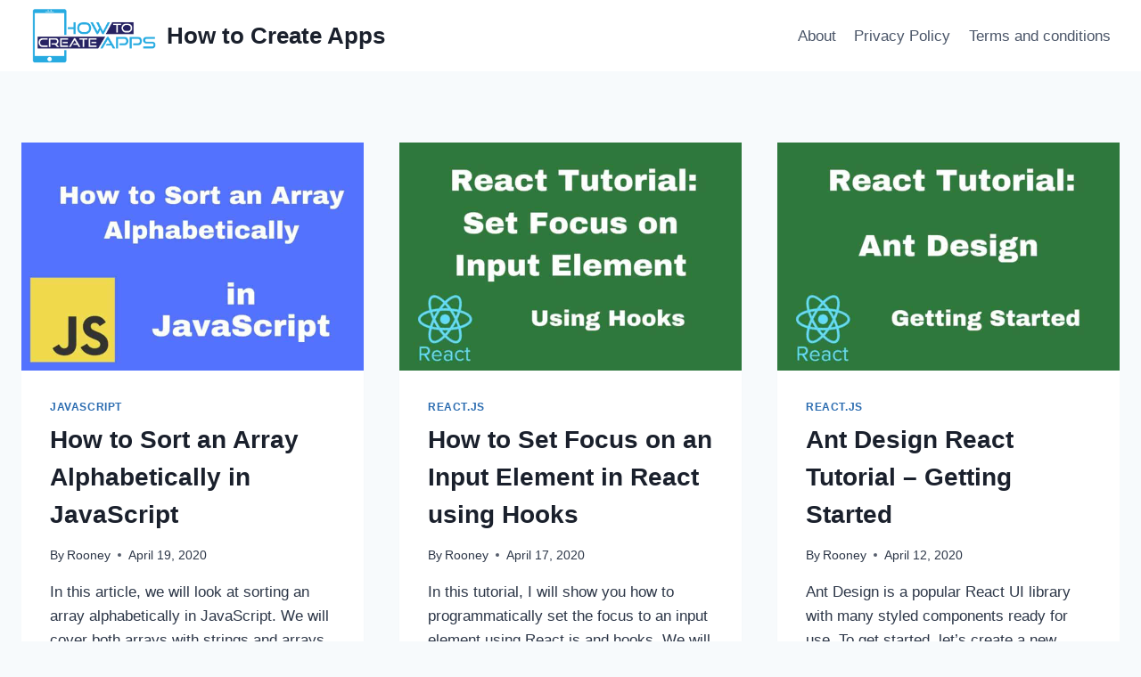

--- FILE ---
content_type: text/html; charset=utf-8
request_url: https://www.google.com/recaptcha/api2/aframe
body_size: 268
content:
<!DOCTYPE HTML><html><head><meta http-equiv="content-type" content="text/html; charset=UTF-8"></head><body><script nonce="wcNHJcqW4wL7T9EWKikiEw">/** Anti-fraud and anti-abuse applications only. See google.com/recaptcha */ try{var clients={'sodar':'https://pagead2.googlesyndication.com/pagead/sodar?'};window.addEventListener("message",function(a){try{if(a.source===window.parent){var b=JSON.parse(a.data);var c=clients[b['id']];if(c){var d=document.createElement('img');d.src=c+b['params']+'&rc='+(localStorage.getItem("rc::a")?sessionStorage.getItem("rc::b"):"");window.document.body.appendChild(d);sessionStorage.setItem("rc::e",parseInt(sessionStorage.getItem("rc::e")||0)+1);localStorage.setItem("rc::h",'1768960018336');}}}catch(b){}});window.parent.postMessage("_grecaptcha_ready", "*");}catch(b){}</script></body></html>